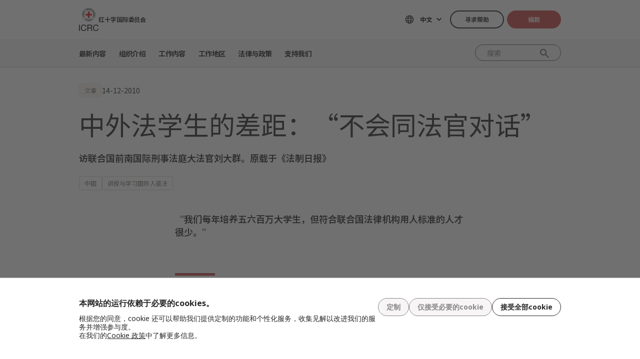

--- FILE ---
content_type: text/html; charset=UTF-8
request_url: https://www.icrc.org/zh/article/mootcourt-interview-2010-12-14
body_size: 13687
content:
<!DOCTYPE html>
<html lang="zh" dir="ltr" prefix="og: https://ogp.me/ns#">
<head>
    <link rel="preconnect" href="https://fonts.gstatic.com/">
  <link rel="preconnect" href="https://fonts.googleapis.com/">
    <link rel="apple-touch-icon" sizes="180x180" href="/themes/custom/icrc_theme/html/images/favicon/apple-icon-180x180.png">
  <link rel="apple-touch-icon" sizes="152x152" href="/themes/custom/icrc_theme/html/images/favicon/apple-icon-152x152.png">
  <link rel="apple-touch-icon" sizes="144x144" href="/themes/custom/icrc_theme/html/images/favicon/apple-icon-144x144.png">
  <link rel="apple-touch-icon" sizes="120x120" href="/themes/custom/icrc_theme/html/images/favicon/apple-icon-120x120.png">
  <link rel="apple-touch-icon" sizes="114x114" href="/themes/custom/icrc_theme/html/images/favicon/apple-icon-114x114.png">
  <link rel="apple-touch-icon" sizes="76x76" href="/themes/custom/icrc_theme/html/images/favicon/apple-icon-76x76.png">
  <link rel="apple-touch-icon" sizes="72x72" href="/themes/custom/icrc_theme/html/images/favicon/apple-icon-72x72.png">
  <link rel="apple-touch-icon" sizes="60x60" href="/themes/custom/icrc_theme/html/images/favicon/apple-icon-60x60.png">
  <link rel="apple-touch-icon" sizes="57x57" href="/themes/custom/icrc_theme/html/images/favicon/apple-icon-57x57.png">
  <link rel="icon" type="image/png" sizes="192x192"  href="/themes/custom/icrc_theme/html/images/favicon/android-icon-192x192.png">
  <link rel="icon" type="image/png" sizes="96x96" href="/themes/custom/icrc_theme/html/images/favicon/favicon-96x96.png">
  <link rel="icon" type="image/png" sizes="32x32" href="/themes/custom/icrc_theme/html/images/favicon/favicon-32x32.png">
  <link rel="icon" type="image/png" sizes="16x16" href="/themes/custom/icrc_theme/html/images/favicon/favicon-16x16.png">
  <link rel="icon" type="image/svg+xml" href="/themes/custom/icrc_theme/html/images/favicon/favicon.svg" >
  <link rel="shortcut icon" href="/themes/custom/icrc_theme/html/images/favicon/favicon.ico" >
  <link rel="manifest" type="application/manifest+json" href="/themes/custom/icrc_theme/html/images/favicon/site.webmanifest" >

  <meta charset="utf-8" />
<script src="https://web.cmp.usercentrics.eu/ui/loader.js" type="text/javascript" data-settings-id="idXnVCIXuWZXbG" id="usercentrics-cmp" async="async" data-language="zh"></script>
<link rel="canonical" href="https://www.icrc.org/zh/article/mootcourt-interview-2010-12-14" />
<meta property="og:site_name" content="红十字国际委员会" />
<meta property="og:url" content="https://www.icrc.org/zh/article/mootcourt-interview-2010-12-14" />
<meta property="og:title" content="中外法学生的差距：“不会同法官对话”" />
<meta property="og:updated_time" content="2024-07-18T04:17:03+02:00" />
<meta property="article:published_time" content="2024-05-20T09:31:43+02:00" />
<meta property="article:modified_time" content="2024-07-18T04:17:03+02:00" />
<meta name="twitter:card" content="summary_large_image" />
<meta name="twitter:title" content="中外法学生的差距：“不会同法官对话”" />
<meta name="Generator" content="Drupal 10 (https://www.drupal.org)" />
<meta name="MobileOptimized" content="width" />
<meta name="HandheldFriendly" content="true" />
<meta name="viewport" content="width=device-width, initial-scale=1" />
<link rel="preconnect" href="//web.cmp.usercentrics.eu/ui/loader.js" />
<link rel="preload" href="//web.cmp.usercentrics.eu/ui/loader.js" as="script" />
<script type="application/ld+json">{
    "@context": "https:\/\/schema.org",
    "@type": "Article",
    "name": "中外法学生的差距：“不会同法官对话”",
    "url": "https:\/\/www.icrc.org\/zh\/article\/mootcourt-interview-2010-12-14",
    "datePublished": "2010-12-14T11:58:31+01:00",
    "description": "“我们每年培养五六百万大学生，但符合联合国法律机构用人标准的人才很少。”\u0026nbsp;"
}</script>
<link rel="icon" href="/themes/custom/icrc_theme/favicon.ico" type="image/vnd.microsoft.icon" />
<link rel="alternate" hreflang="zh" href="https://www.icrc.org/zh/article/mootcourt-interview-2010-12-14" />
<link rel="alternate" type="application/rss+xml" title="普通RSS订阅" href="/zh/rss/general" />
<link rel="alternate" type="application/rss+xml" title="讲授与学习国际人道法 RSS订阅" href="/zh/rss/news/299" />
<link rel="alternate" type="application/rss+xml" title="新闻 | 红十字国际委员会" href="/zh/rss/news" />

  <title>中外法学生的差距：“不会同法官对话” | 红十字国际委员会</title>
  <link rel="stylesheet" media="all" href="/sites/default/files/css/css_20jfWApz7j3IfKnvvnYNoPWVTZ-7UbCSONVBBS0HYs4.css?delta=0&amp;language=zh&amp;theme=icrc_theme&amp;include=[base64]" />
<link rel="stylesheet" media="all" href="/sites/default/files/css/css_FzugKV3nivQAbTCh1IkqS4B3EzbN0lx84KWfuOFzBiQ.css?delta=1&amp;language=zh&amp;theme=icrc_theme&amp;include=[base64]" />
<link rel="stylesheet" media="print" href="/sites/default/files/css/css_aKjmO1lMDxocCr0OH-mUOhkfYCLXuATTD0rlN5QGC_w.css?delta=2&amp;language=zh&amp;theme=icrc_theme&amp;include=[base64]" />
<link rel="stylesheet" media="all" href="/sites/default/files/css/css_YweTz2HrVq85Xd3uerGs44sOo2xT9mfIQhg2xYR_ouE.css?delta=3&amp;language=zh&amp;theme=icrc_theme&amp;include=[base64]" />

  <script type="application/json" data-drupal-selector="drupal-settings-json">{"path":{"baseUrl":"\/","pathPrefix":"zh\/","currentPath":"node\/300279","currentPathIsAdmin":false,"isFront":false,"currentLanguage":"zh","themePath":"themes\/custom\/icrc_theme"},"pluralDelimiter":"\u0003","suppressDeprecationErrors":true,"gtag":{"tagId":"","consentMode":true,"otherIds":[],"events":[],"additionalConfigInfo":[]},"ajaxPageState":{"libraries":"[base64]","theme":"icrc_theme","theme_token":null},"ajaxTrustedUrl":{"form_action_p_pvdeGsVG5zNF_XLGPTvYSKCf43t8qZYSwcfZl2uzM":true,"\/zh\/ajax\/nl?ajax_form=1":true},"gtm":{"tagId":null,"settings":{"data_layer":"dataLayer","include_classes":false,"allowlist_classes":"","blocklist_classes":"","include_environment":false,"environment_id":"","environment_token":""},"tagIds":["GTM-FVTRGQ"],"hostnames":{"GTM-FVTRGQ":"www.googletagmanager.com"}},"azure_appinsights":{"instrumentationKey":"8728e773-f50a-4af1-a939-f48c288aa7f7"},"icrcMapbox":{"mapboxToken":"pk.eyJ1IjoiaWNyYyIsImEiOiJjbWU5bTY1Z3EwanhvMmpxdXlpMzYzMTFlIn0.Ufb8cM_rbfpkRL0-Izb3TA"},"ajax":{"edit-submit":{"callback":"::ajaxCallback","wrapper":"icrc-newsletter-footer-form","url":"\/zh\/ajax\/nl?ajax_form=1","disable-refocus":true,"event":"mousedown","keypress":true,"prevent":"click","httpMethod":"POST","dialogType":"ajax","submit":{"_triggering_element_name":"op","_triggering_element_value":"\u8ba2\u9605"}}},"chosen":{"selector":"select:visible:not(.no-chosen)","minimum_single":20,"minimum_multiple":20,"minimum_width":0,"use_relative_width":false,"options":{"disable_search":false,"disable_search_threshold":10,"allow_single_deselect":false,"search_contains":true,"placeholder_text_multiple":"Choose some options","placeholder_text_single":"Choose an option","no_results_text":"No results match","max_shown_results":100,"inherit_select_classes":true}},"hcaptcha":{"src":"https:\/\/hcaptcha.com\/1\/api.js?hl=zh\u0026render=explicit\u0026onload=drupalHcaptchaOnload"},"icrc_header":{"ls_urls":{"en":"\/en","fr":"\/fr","es":"\/es","pt":"\/pt","zh":"\/zh\/article\/mootcourt-interview-2010-12-14","ar":"\/ar","ru":"\/ru","de":"\/de"}},"user":{"uid":0,"permissionsHash":"d3a1cf1d9394e830210ebc8c0abedfd1733fa9a6127eba1146f737a5b4f369f2"}}</script>
<script src="/sites/default/files/js/js_o1JrWiXo5UMCuwZdYAbv43MtTAOuzAeptrclFwKVKA0.js?scope=header&amp;delta=0&amp;language=zh&amp;theme=icrc_theme&amp;include=[base64]"></script>
<script src="/modules/contrib/azure_appinsights/dist/js/azai.min.js?v=1.x"></script>
<script src="/modules/contrib/google_tag/js/gtag.js?t59139"></script>
<script src="/modules/contrib/google_tag/js/gtm.js?t59139"></script>

</head>
<body data-ga-slug="node-300279">
  <noscript><iframe src="https://www.googletagmanager.com/ns.html?id=GTM-FVTRGQ"
                  height="0" width="0" style="display:none;visibility:hidden"></iframe></noscript>

    <div class="dialog-off-canvas-main-canvas" data-off-canvas-main-canvas>
    <div class="wrapper">
  <a class="skipto" href="#mainContent">跳至主要内容</a>
  <header class="header header-responsive" id="block-icrc-theme-header">
  <div class="top-header">
    <div class="icrc-container">
      <div class="holder row">
        <div class="l-side col col-sm-4">
          <div class="logo">
                                    <a data-ga-slug="logo" href="/zh">
                                                                        <img src="/themes/custom/icrc_theme/html/images/logo/logo.svg" alt="主页">
              <span class="slogan">红十字国际委员会</span>
            
            </a>
                      </div>
        </div>
        <div class="r-side col">
          <div class="language-container desktop">
              <div class="language-select language-picker js-language-picker">
          <form action="" class="language-picker__form">
          <label for="language-picker-select">选择语言</label><select id="language-picker-select" name="language-picker-select" class="form-select"><option value="en"  lang="en">English</option><option value="fr"  lang="fr">Français</option><option value="es"  lang="es">Español</option><option value="pt"  lang="pt">Português</option><option value="zh" selected="selected"  lang="zh">中文</option><option value="ar"  lang="ar">العربية</option><option value="ru"  lang="ru">Русский</option><option value="de"  lang="de">Deutsch</option></select></form></div>
          </div>
          <div class="btn-container">
            <div class="btn-holder">
              <a href="/zh/find-help" class="btn btn-secondary-accent btn-sm">寻求帮助</a>
              <a href="/zh/donate" class="btn btn-error btn-sm donate-link">捐款</a>
            </div>
          </div>
          <div class="navbar-expand-lg nav-burger">
            <a class="btn-search navbar-toggler" href="/zh/resource-centre/result">
                            <span class="svg-icon">
                                <svg aria-hidden="true">
                                    <use xlink:href="/themes/custom/icrc_theme/html/svg/sprite.min.svg#icon-search"></use>
                                </svg>
                            </span>
            </a>
          </div>
          <nav class="navbar-expand-lg nav-burger" aria-label="主菜单">
            <button class="btn-menu navbar-toggler" type="button" data-bs-toggle="offcanvas" data-bs-target="#main-menu-drop" aria-controls="main-menu-drop">
                            <span class="svg-icon">
                                <svg aria-hidden="true">
                                    <use xlink:href="/themes/custom/icrc_theme/html/svg/sprite.min.svg#icon-burger_menu"></use>
                                </svg>
                            </span>
              菜单
            </button>
          </nav>
        </div>
      </div>
    </div>
  </div>
  <div class="nav-header offcanvas offcanvas-top" tabindex="-1" id="main-menu-drop">
    <div class="icrc-container">
      <div class="navbar navbar-expand-lg">
        <div class="main-nav-container">
          <div class="head">
            <div class="nav-burger">
              <button type="button" class="btn-close-menu navbar-toggler" data-bs-dismiss="offcanvas" aria-label="关闭">
                <span class="svg-icon">
                    <svg aria-hidden="true">
                        <use xlink:href="/themes/custom/icrc_theme/html/svg/sprite.min.svg#icon-close"></use>
                    </svg>
                </span>
                关闭
              </button>
            </div>
            <div class="close-main-menu">
              <a href="#">返回</a>
            </div>
            <div class="language-container mobile">
              <div class="language-select language-picker js-language-picker">
          <form action="" class="language-picker__form">
          <label for="language-picker-select">选择语言</label><select id="language-picker-select" name="language-picker-select" class="form-select"><option value="en"  lang="en">English</option><option value="fr"  lang="fr">Français</option><option value="es"  lang="es">Español</option><option value="pt"  lang="pt">Português</option><option value="zh" selected="selected"  lang="zh">中文</option><option value="ar"  lang="ar">العربية</option><option value="ru"  lang="ru">Русский</option><option value="de"  lang="de">Deutsch</option></select></form></div>
            </div>
          </div>
          <div class="offcanvas-body">
            <div class="main-nav-holder">
              <nav class="main-nav-frame" aria-label="主菜单">
                <ul class="main-nav">
  <li>
    <a href="/zh/news" data-ga-slug="happening-now" role="button" data-drupal-link-system-path="news">最新内容</a>
        <div class="main-menu">
      <div class="main-menu-container">
        <div class="left-col">
    <div class="text-box">
        <div class="title-mobile">最新内容</div>
        <h2 class="title-drop">
      了解最新动态
  </h2>
        <p class="text">
      时刻了解红十字国际委员会的近期新闻和当前活动。
  </p>
        <div class="btn-wrap btn-w-secondary-accent">
                        <a href="/zh/news">一线最新动态</a>
        </div>
    </div>
</div>
<div class="right-col">
                <h3 class="title-box">头条文章</h3>
        <ul class="items">
                  <li class="item">
            <div class="card-img">
                <div class="media">
                    
        <img loading="lazy" src="/sites/default/files/styles/mobile_img_rect_01/public/2025-09/President-Mirjana-Spoljaric-interview-CGTN-September-2025.png.webp?itok=gnHuQJLe" width="320" height="180" alt="President-Mirjana-Spoljaric-interview-CGTN-September-2025" title="President-Mirjana-Spoljaric-interview-CGTN-September-2025" />



  
                </div>
                <div class="title">
                    
      <a href="/zh/article/icrc-president-why-upholding-rules-war-matters-everywhere">红十字国际委员会主席：“为何维护战争规则对全世界都至关重要”</a>
  
                </div>
            </div>
        </li>
              <li class="item">
            <div class="card-img">
                <div class="media">
                    
        <img loading="lazy" src="/sites/default/files/styles/mobile_img_rect_01/public/2025-10/Website-banner--2-.png.webp?itok=jiMBq74W" width="320" height="180" alt="ICRC release operation " title="ICRC release operation" />



  
                </div>
                <div class="title">
                    
      <a href="/zh/news-release/israel-and-occupied-territories-icrc-facilitates-return-20-hostages-and-1809-detainees">以色列及被占领土：红十字国际委员会根据停火协议协助移交20名人质和1808*名被拘留者</a>
  
                </div>
            </div>
        </li>
              <li class="item">
            <div class="card-img">
                <div class="media">
                    
        <img loading="lazy" src="/sites/default/files/styles/mobile_img_rect_01/public/2025-03/20th%20campaign%20banner2%401.25x_0.png.webp?itok=6ies7hhC" width="320" height="180" alt="红十字国际委员会在华二十年" />



  
                </div>
                <div class="title">
                    
      <a href="/zh/article/icrc-in-china-20-years">红十字国际委员会在华二十年</a>
  
                </div>
            </div>
        </li>
              </ul>
</div>

        <a class="fake-link" href="#"></a>
      </div>
    </div>
      </li>
  <li>
    <a href="/zh/we-are-international-committee-red-cross-icrc" data-ga-slug="who-we-are" role="button" data-drupal-link-system-path="node/300017">组织介绍</a>
        <div class="main-menu">
      <div class="main-menu-container">
        <div class="left-col">
    <div class="text-box">
        <div class="title-mobile">组织介绍</div>
        <h2 class="title-drop">
      我们是红十字国际委员会
  </h2>
        <p class="text">
      中立、公正、独立。了解我们的价值观与使命。
  </p>
        <div class="btn-wrap btn-w-secondary-accent">
                        <a href="/zh/we-are-international-committee-red-cross-icrc">走近红十字国际委员会</a>
        </div>
    </div>
</div>
<div class="right-col">
            <ul class="items">
                    <li class="item">
            <div class="card-text">
                <div class="title">
                    
      <a href="/zh/about-international-committee-red-cross-icrc">关于我们 </a>
  
                </div>
                <div class="txt">
                    
      我们的深厚历史、职责与使命，以及基本原则是我们开展工作，保护并挽救生命的根基。
  
                </div>
            </div>
        </li>
                <li class="item">
            <div class="card-text">
                <div class="title">
                    
      <a href="/zh/how-we-are-run">运作模式</a>
  
                </div>
                <div class="txt">
                    
      我们的主席和领导、财务制度以及问责制确保了人道行动秉持正直底线。
  
                </div>
            </div>
        </li>
                <li class="item">
            <div class="card-text">
                <div class="title">
                    
      <a href="/zh/international-red-cross-and-red-crescent-movement">国际红十字与红新月运动 </a>
  
                </div>
                <div class="txt">
                    
      国际红十字与红新月运动是世界上最大的人道网络。
  
                </div>
            </div>
        </li>
                </ul>
</div>

        <a class="fake-link" href="#"></a>
      </div>
    </div>
      </li>
  <li>
    <a href="/zh/we-help-people-affected-armed-conflict" data-ga-slug="what-we-do" role="button" data-drupal-link-system-path="node/300046">工作内容</a>
        <div class="main-menu">
      <div class="main-menu-container">
        <div class="left-col">
    <div class="text-box">
        <div class="title-mobile">工作内容</div>
        <h2 class="title-drop">
      我们为保护受冲突影响民众而开展的工作
  </h2>
        <p class="text">
      红十字国际委员会迅速、高效地展开应对，帮助受武装冲突影响的民众。
  </p>
        <div class="btn-wrap btn-w-secondary-accent">
                        <a href="/zh/we-help-people-affected-armed-conflict">了解各项行动</a>
        </div>
    </div>
</div>
<div class="right-col">
                <h3 class="title-box">聚焦</h3>
        <ul class="items">
                  <li class="item">
            <div class="card-img">
                <div class="media">
                    
        <img loading="lazy" src="/sites/default/files/styles/mobile_img_rect_01/public/2024-01/_MG_8720.jpg.webp?itok=2AZ7XfdH" width="320" height="180" alt="ICRC working with the Myanmar Red Cross Society to support people displaced by violence in Pin Laung and Hsi Hseng, to provide emergency aid. Photographer: Thang Khan Sian Khai" title="ICRC working with the Myanmar Red Cross Society to support people displaced by violence" />



  
                </div>
                <div class="title">
                    
      <a href="/zh/what-we-do/protection">保护：维护冲突中民众的权利</a>
  
                </div>
            </div>
        </li>
              <li class="item">
            <div class="card-img">
                <div class="media">
                    
        <img loading="lazy" src="/sites/default/files/styles/mobile_img_rect_01/public/wysiwyg/Safaa/2-rfl-gaza.jpg.webp?itok=tj35iSaH" width="320" height="180" alt="" />



  
                </div>
                <div class="title">
                    
      <a href="/zh/what-we-do/reconnecting-families">重建家庭联系: 防止家庭离散、搜寻失踪人员并帮助亲人团聚</a>
  
                </div>
            </div>
        </li>
              <li class="item">
            <div class="card-img">
                <div class="media">
                    
        <img loading="lazy" src="/sites/default/files/styles/mobile_img_rect_01/public/topic/banner_list/detention_prisoners_icrc_action_0.jpg.webp?itok=djcQujHg" width="320" height="180" alt="" />



  
                </div>
                <div class="title">
                    
      <a href="/zh/what-we-do/helping-detainees">拘留：探视战俘和其他被剥夺自由者</a>
  
                </div>
            </div>
        </li>
              </ul>
</div>

        <a class="fake-link" href="#"></a>
      </div>
    </div>
      </li>
  <li>
    <a href="/zh/where-we-work" data-ga-slug="where-we-work" role="button" data-drupal-link-system-path="node/300218">工作地区</a>
        <div class="main-menu">
      <div class="main-menu-container">
        <div class="left-col">
    <div class="text-box">
        <div class="title-mobile">工作地区</div>
        <h2 class="title-drop">
      追寻我们的全球足迹
  </h2>
        <p class="text">
      我们在全球90多个国家设有办事机构，为受冲突影响的民众提供援助和保护。
  </p>
        <div class="btn-wrap btn-w-secondary-accent">
                        <a href="/zh/where-we-work">红十字国际委员会全球概况</a>
        </div>
    </div>
</div>
<div class="right-col">
                <h3 class="title-box">重要行动</h3>
        <ul class="items">
                                  <li class="item">
            <div class="card-link">
                <div class="title"><a href="/zh/where-we-work/afghanistan">阿富汗</a></div>
            </div>
        </li>
                                      <li class="item">
            <div class="card-link">
                <div class="title"><a href="/zh/where-we-work/democratic-republic-congo">刚果民主共和国</a></div>
            </div>
        </li>
                                      <li class="item">
            <div class="card-link">
                <div class="title"><a href="/zh/where-we-work/ethiopia">埃塞俄比亚</a></div>
            </div>
        </li>
                                      <li class="item">
            <div class="card-link">
                <div class="title"><a href="/zh/where-we-work/israel-and-occupied-territories">以色列及被占领土</a></div>
            </div>
        </li>
                                      <li class="item">
            <div class="card-link">
                <div class="title"><a href="/zh/where-we-work/myanmar">缅甸</a></div>
            </div>
        </li>
                                      <li class="item">
            <div class="card-link">
                <div class="title"><a href="/zh/where-we-work/sudan">苏丹</a></div>
            </div>
        </li>
                                      <li class="item">
            <div class="card-link">
                <div class="title"><a href="/zh/where-we-work/syria">叙利亚</a></div>
            </div>
        </li>
                                      <li class="item">
            <div class="card-link">
                <div class="title"><a href="/zh/where-we-work/ukraine">乌克兰</a></div>
            </div>
        </li>
                                      <li class="item">
            <div class="card-link">
                <div class="title"><a href="/zh/where-we-work/yemen">也门</a></div>
            </div>
        </li>
                      </ul>
</div>

        <a class="fake-link" href="#"></a>
      </div>
    </div>
      </li>
  <li>
    <a href="/zh/law-and-policy" data-ga-slug="law-policy" role="button" data-drupal-link-system-path="node/300062">法律与政策</a>
        <div class="main-menu">
      <div class="main-menu-container">
        <div class="left-col">
    <div class="text-box">
        <div class="title-mobile">法律与政策</div>
        <h2 class="title-drop">
      法律与政策
  </h2>
        <p class="text">
      深入探究红十字国际委员会在发展和推广国际人道法与政策方面的作用。
  </p>
        <div class="btn-wrap btn-w-secondary-accent">
                        <a href="/zh/law-and-policy">了解更多</a>
        </div>
    </div>
</div>
<div class="right-col">
            <ul class="items">
                    <li class="item">
            <div class="card-text">
                <div class="title">
                    
      <a href="/zh/geneva-conventions-and-law">日内瓦四公约与法律</a>
  
                </div>
                <div class="txt">
                    
      即使战争也有规则。日内瓦四公约是国际人道法的核心。
  
                </div>
            </div>
        </li>
                <li class="item">
            <div class="card-text">
                <div class="title">
                    
      <a href="/zh/topics-and-debates">议题、讨论与裁军</a>
  
                </div>
                <div class="txt">
                    
      武器与裁军、受保护人员以及国际人道法面临的其他当代挑战。
  
                </div>
            </div>
        </li>
                <li class="item">
            <div class="card-text">
                <div class="title">
                    
      <a href="/zh/advisory-service-international-review-and-other-resources">咨询服务处、《红十字国际评论》和其他资源 </a>
  
                </div>
                <div class="txt">
                    
      我们支持国际人道法原则的教学和实施工作。 
  
                </div>
            </div>
        </li>
                </ul>
</div>

        <a class="fake-link" href="#"></a>
      </div>
    </div>
      </li>
  <li>
    <a href="/zh/partner-us" data-ga-slug="support-us" role="button" data-drupal-link-system-path="node/300193">支持我们</a>
        <div class="main-menu">
      <div class="main-menu-container">
        <div class="support-content">
    <div class="support-top">
        <div class="title-mobile">支持我们</div>
        <div class="items">
            <div class="item">
                <div class="text-box">
                    <h2 class="title-drop">
      与我们建立伙伴关系
  </h2>
                    <p class="text">
      我们诚挚邀请各组织、机构和慈善家与我们携手，助力我们履行使命，减轻受武装冲突影响民众的苦难。
  </p>
                    <div class="btn-wrap btn-w-secondary-accent">
                                            <a href="/zh/partner-us">如何与我们建立伙伴关系</a>
                    </div>
                </div>
            </div>
            <div class="item">
                <div class="text-box">
                    <h2 class="title-drop">
      如何为我们提供支持
  </h2>
                    <p class="text">
      了解您作为个人如何支持我们的人道工作，帮助因武装冲突而饱受苦难的民众。
  </p>
                    <div class="btn-wrap btn-w-secondary-accent">
                        
      <a href="/zh/how-you-can-support-us">如何提供帮助</a>
  
                    </div>
                </div>
            </div>
        </div>
    </div>
    <div class="support-bottom">
                        <ul class="items">
                      <li class="item">
                <div class="card-support">
                    <div class="media with-gradient">
                        
        <img loading="lazy" src="/sites/default/files/styles/mobile_img_rect_01/public/country/banner_list/ukraine_russia_conflict_two_years_icrc_1.jpg.webp?itok=lcQ0qnBT" width="320" height="180" alt="" />



  
                    </div>
                    <div class="text">
                        <div class="title">
                            
      <a href="/zh/donate/ukraine">乌克兰：危机在持续</a>
  
                        </div>
                    </div>
                </div>
            </li>
                      <li class="item">
                <div class="card-support">
                    <div class="media with-gradient">
                        
        <img loading="lazy" src="/sites/default/files/styles/mobile_img_rect_01/public/donation_form/image/violence_october_israel_gaza_0_6.jpg.webp?itok=ZXAgVDAk" width="320" height="180" alt="" />



  
                    </div>
                    <div class="text">
                        <div class="title">
                            
      <a href="/zh/donate/israelgaza-chi">紧急：立即帮助以色列和加沙！</a>
  
                        </div>
                    </div>
                </div>
            </li>
                      <li class="item">
                <div class="card-support">
                    <div class="media with-gradient">
                        
        <img loading="lazy" src="/sites/default/files/styles/mobile_img_rect_01/public/donation_form/tahnk_you_image/icrc_yemen_aasgg_thankyou_1.jpg.webp?itok=9U2NtTI7" width="320" height="180" alt="" />



  
                    </div>
                    <div class="text">
                        <div class="title">
                            
      <a href="/zh/donate/yemen-crisis-appeal">也门危机资金呼吁</a>
  
                        </div>
                    </div>
                </div>
            </li>
                  </ul>
    </div>
</div>

        <a class="fake-link" href="#"></a>
      </div>
    </div>
      </li>
</ul>

              </nav>
            </div>
            <div class="secondary-nav-holder">
                <ul class="direct-access-menu secondary-nav">
  <li>
    <a href="/zh/find-help" data-drupal-link-system-path="node/300219">寻求帮助</a>
  </li>
  <li>
    <a href="/zh/donate" title="Donate" data-drupal-link-system-path="node/16881">捐款</a>
  </li>
  <li>
    <a href="/zh/event" data-drupal-link-system-path="event">活动</a>
  </li>
  <li>
    <a href="/zh/contact" data-drupal-link-system-path="node/300224">联系我们</a>
  </li>
  <li>
    <a href="https://icrc.integrityplatform.org/">举报工作人员的不当行为</a>
  </li>
  <li>
    <a href="/zh/join-icrc-and-help-protect-lives-and-dignity" data-drupal-link-system-path="node/300213">加入我们</a>
  </li>
  <li>
    <a href="/zh/frequently-asked-questions" data-drupal-link-system-path="node/300215">常见问题</a>
  </li>
</ul>

                            <div class="btn-wrap btn-w-secondary-accent">
                <a href="/zh/icrc-websites">红十字国际委员会其他平台</a>
              </div>
                          </div>
          </div>
        </div>
      </div>
      <div class="header-search-container">
        <div class="header-search">
          <form role="search" method="get" action="/zh/resource-centre/result">
            <input class="form-control" name="t" type="search" placeholder="搜索" aria-label="搜索">
            <button class="btn-search" type="submit">搜索</button>
          </form>
        </div>
      </div>
    </div>
  </div>
  <div class="btn-outside-holder">
    <div class="icrc-container">
      <div class="btn-container-outside"></div>
    </div>
  </div>
  <div class="header-top-search-holder">
    <div class="icrc-container">
      <div class="header-top-search-container"></div>
    </div>
  </div>
</header>


  <div id="block-icrc-theme-tabs">
  
    
      
  </div>
<div data-drupal-messages-fallback class="hidden"></div>


  
  <main tabindex="-1" id="mainContent">
    <div class="article main">
        <div class="layout layout--onecol">
    <div  class="layout__region layout__region--content">
            <div class="article-head">
  <div class="icrc-container">
    <div class="head-info">
      <div class="tags-bar">
                          <div class="tag-component">
            文章
          </div>
                                  <div class="date">
      <time datetime="2010-12-14T11:58:31+01:00">14-12-2010</time>

  </div>
              </div>
                </div>
    <div class="title">
      <h1>中外法学生的差距：“不会同法官对话”</h1>
    </div>
              <div class="description">
        ――访联合国前南国际刑事法庭大法官刘大群。原载于《法制日报》
      </div>
                    <div class="tags-list">
      <ul>
        <li><span class="tag-component"><a href="/zh/where-we-work/china" hreflang="zh">中国</a></span></li>
        <li><span class="tag-component"><a href="/zh/what-we-do/learning-and-teaching-ihl" hreflang="zh">讲授与学习国际人道法</a></span></li>
      </ul>
    </div>
              </div>
            <div class="description intro">
      <div class="icrc-container">
        <div class="ck-text"><p>“我们每年培养五六百万大学生，但符合联合国法律机构用人标准的人才很少。”</p>
<p>&nbsp;</p>
</div>
      </div>
    </div>
  </div>
<aside class="share-widget" aria-labelledby="分享">
    <div class="icrc-container">
        <div class="frame">
            <h3 id="分享" class="label">分享</h3>
            <ul class="share-list"><li><a href="https://service.weibo.com/share/share.php?url=https%3A//www.icrc.org/zh/article/mootcourt-interview-2010-12-14&amp;title=%E4%B8%AD%E5%A4%96%E6%B3%95%E5%AD%A6%E7%94%9F%E7%9A%84%E5%B7%AE%E8%B7%9D%EF%BC%9A%E2%80%9C%E4%B8%8D%E4%BC%9A%E5%90%8C%E6%B3%95%E5%AE%98%E5%AF%B9%E8%AF%9D%E2%80%9D" title="Share on Weibo" target="_blank" class="icon-weibo">Share on Weibo</a></li></ul>
        </div>
    </div>
</aside>


  
      <div id="text1225701" class="text-module no-title">
    <div class="icrc-container">
        <div class="text">
                          
      <div class="ck-text"><h2><strong>记者：作为一位国际刑事法庭大法官，对于这项在中国高校法学院间已连续举办4届的赛事，您如何评价？在您看来，它的举办对于我们的教学又有哪些现实意义？</strong></h2>
<p>刘大群：首先，我觉得这是一次成功的模拟法庭竞赛。我也参加过去年的模拟法庭竞赛，通过连续两年的比较，我认为这次参赛的学校明显增多，去年还只有十几个，而今年已经增加到了22个，尤其是还吸引了一些边远地区的学校。其次，是参赛者的水平和质量也有了进一步的提升，无论是他们的英文水平，还是法律专业功底，都比过去有所加强。</p>
<div class="align-center">
  
  
  <div>
    <div class="visually-hidden">Image</div>
              <div>  <img loading="lazy" src="/sites/default/files/styles/large/public/2024-07/5588355427738759473.jpg?itok=erVZA2SV" width="330" height="247" alt="模拟法庭上的刘大群（中）。">


</div>
          </div>

</div>
<p>模拟法庭上的刘大群（中）。<br><span class="grey">© Legal Daily / 余瀛波</span></p>
<p>至于它的意义，我认为通过举办这次模拟法庭，进一步传播了国际人道法的宗旨和原则，同时也为我们的大专院校的学生提供了一次非常好的机会，提供了法庭上的实战经验。另外，也对我们的教育制度提出了一定挑战。从目前来看，我们的教育制度还应当有所改进，特别是法学教育，以往过分偏重于法条法规等条条框框，而现实中暴露出来的问题是应该让学生学会如何灵活运用这些法律条文，在课堂上就应当教授给学生怎样辩论，如何写作法律文件，怎么能够具备在法庭上说服法官的能力。</p>
<h2><strong>记者：作为一名资深法官，对于此次参赛的选手，您对他们在法庭上的总体表现如何评价？</strong>&nbsp;</h2>
<p>刘大群：我前面已经提到，对于我们中国的学生来说，要想在法庭实战中能有所表现尤其困难。这是因为，我们的刑事诉讼法和国际上的刑事诉讼法不太一样，大家还不太习惯于国际刑事法庭上辩论的这种方式。我们的同学尽管同以往相比，已经有了很大进步，但同时也还是暴露出诸多问题，比如说大多数人在法庭上还比较拘谨，表现得不够灵活，不知道在法庭上该如何表现。</p>
<p>其实，到法 庭上来的主要任务就是说服法官来采纳他们的意见，而不是重复他们的观点，那些观点在书面上早就已经阐述过了。说白了，你在法庭上的任务就是同法官对话。当然了，这跟国际刑事司法机构的诉讼程序是有关系的。这样来看，我们的高校尽管每年能够培养出五六百万的大学生，但是真正能够在国际机构，特别是联合国的法律机构中工作的人才，到目前还是不多，其根本原因就是我们还达不到联合国及其他国际机构培养人才的标准，这是我们亟待改进的地方。</p>
<p class="quoteleft blockquote">“现在的材料丰富了，但学生主动想象和思考的空间却被压缩殆尽。”</p>
<h2><strong>记者：作为中国在国际舞台上的一位资深法律人，凌岩教授曾评价您说，您是“新中国成立以后，我们培养的法学人才”。对比今天法律院校的学子，您认为二者的成长环境有哪些不同？</strong>&nbsp; &nbsp;</h2>
<p>刘大群：我们当初面临的挑战和现在是完全不一样的。当初我们在接受法学教育的时候，新中国刚刚走出文化大革命，法学院刚刚恢复，而且那时没有因特网，要找一个材料是非常困难的，有好多教学案例都是三四十年前判的案子，所以我们当时最大的困难就是缺乏资料。</p>
<p>现在的学生跟我们那时比已经有了很大不同，他们的材料是太丰富了，从网上一搜，我们昨天作出的判决，今天就能看到，就可以学习讨论，这已经是国外非常普遍的教学方法。但是，他们现在遇到的最大困难是什么呢？是我们的教育方法出现了问题。我们那时是因为没有教育方法，可以随便看，这样就强迫你得动脑子，你得去想，所以锻炼脑子的机会就比较多。而现在的情况是，一方面是因为学生的压力太大，另一方面课堂教学往往比较教条，这就造成学生们只会背条文、记公约，自己主动的想象和思考几乎没有。</p>
<p>法律在很大程度上是一个哲学范畴的东西，所以说，做一个好的法学家就必定是一个哲学家，但反过来说，一个好的哲学家，却未必能成为一名优秀的法学家。必须得有这种辩证的思维，这种批判性的思维，甚至是逆向思维，才能把一个问题搞清楚。那时候由于材料的缺少，从另一个方面也给我们创造了更大的思考空间，现在虽然材料比较多比较爆炸了，但是由于你死记硬背的东西过多，反而使大家的脑袋都有点僵硬了。这是法学教育的差别。</p>
<p class="quoteleft blockquote">“国外学生对条条框框掌握的，不多但知道如何迅速拿出一篇像样的东西来。”</p>
<h2><strong>记者：那么，您认为中国目前的法学教育在国际上大体处于一种什么样的水平呢？</strong>&nbsp; &nbsp;</h2>
<p>刘大群：这种比较不太好量化。但我认为，至少是三四十年的差距，而且很难在短期内赶上和超过世界的先进水平。我们可能有一两个特别出色的人才，但是从整体上看，这种差距还是非常巨大的。而这种差距，归根结底，是由我们的教育方法造成的。</p>
<p>比如美国的JD教育，它不是教你法律规定了什么，这些内容你完全可以自己从书本上去了解，它教你的是动手能力，你怎么去做一个legal research（法律研究报告），怎么写一份legal memo（法律备忘录），这就是美国的法律写作课，法律思考课，人家的课堂上就是教这些，也就是培养学生的逻辑思维能力。而我们国内的教学课堂上，教的更多的是这个原则那个条例。这种教学方法教出的法学院学生，就是毕业之后写也不能写，说也不能说，尽管你知道很多。而国外的情况是，学生对这些死记硬背的条条框框知道的不多，但是他们知道可以从什么地方找到相关材料，能够使他们迅速地拿出一篇像样的东西来。</p>
<p>比如说在我们那里(联合国前南国际刑事法庭)实习的学生，有中国人、美国人、法国人、德国人，哪个国家的都有，有的国家的学生就有这种本事，一夜之间给你写出一份memo，40多页，有理有据，一步一步，清清楚楚。但是也有些国家的学生，需要一个星期的时间才能写出一份东西来，而且逻辑混乱，还有的一些中国的学生，根本不知道到哪里去找这些材料。所以这种差距不是一般的差距。</p>
<p class="quoteleft blockquote">“每个人都要结婚、养家、住房子，所以你不能责备我们的学生不够好。”</p>
<h2><strong>记者：对于今天的学生，除了一些现实当中的实战方法和技巧，您有何建议？</strong>&nbsp; &nbsp;</h2>
<p>刘大群：要真正学好法律，就要思想自由、人格独立，要摆脱考试、就业这些方面的束缚，不能被这些外部因素牵扯太多的精力。我的建议是：第一，我们的教育方法、教育制度要全面改革；第二，现在这种社会现状，也不能完全怪学生，每个人都要吃饭、结婚、养家、住房子，这就是中国人面临的生存现状，所以你不能责备我们的学生不够好。这些外界因素把人压得太厉害了，所以他们更要抓紧时间、抓紧机会，克服各种外界干扰，把心思和精力投入到学业中去。</p>
<h2><strong>记者：就您个人来说，在未来的时间内，您希望在哪些方面用您的学识和经验帮助中国的法学教育发展？</strong>&nbsp;</h2>
<p>刘大群：我目前在国际刑庭的工作还有三四年就要结束了，那里的工作非常忙，要审案子的话，每天早上9点到晚上5点都要坐在法庭里辩论，一个星期5天都是如此，所以大部分时间都要在那里。但是只要我有时间，我就会回来，要到各所大学去讲课，把国外的先进经验告诉他们，同时还参加各种各样的活动，比如说这次模拟法庭竞赛，比如说过几天圣诞节期间国际刑庭休息，我还将前往西南政法大学、广州中山大学、浙江工商大学去讲课，有时候还会写一些文章。尽管中国法学教育的发展任重而道远，但是前进的每一步都需要我们踏踏实实地去做一些实际工作。</p>
</div>
  
          
                        </div>
    </div>
    
</div>
  
<div class="views-element-container">
  
    
      <div><div class="js-view-dom-id-de4bfb83f820009fda221718fa66549cf17d5c5f290680ad1ae1d6422cbfe522">
  
  
  

  
  
  

  <div class="related-articles">
  <div class="icrc-container">
    <div class="title-module no-square">
      <h2>Related</h2>
    </div>
    <div class="simple-slider-holder">
        <div class="row js-simple-slider">
                    <div class="col">
            <div class="frame"><article>
  <div>
    <div class="media">
    
      
          <picture>
                  <source srcset="/sites/default/files/styles/desktop_rect_1/public/2025-03/20th%20campaign%20banner2%401.25x_0.png.webp?itok=WFDkK4xq 1x" media="all and (min-width: 992px)" type="image/webp" width="636" height="365"/>
              <source srcset="/sites/default/files/styles/tablet_rect_1/public/2025-03/20th%20campaign%20banner2%401.25x_0.png.webp?itok=hBFctnSo 1x" media="all and (min-width: 576px)" type="image/webp" width="480" height="300"/>
              <source srcset="/sites/default/files/styles/mobile_square_1/public/2025-03/20th%20campaign%20banner2%401.25x_0.png.webp?itok=FSsocuAC 1x" media="all and (max-width: 576px)" type="image/webp" width="320" height="320"/>
                  <img loading="lazy" width="636" height="365" src="/sites/default/files/styles/desktop_rect_1/public/2025-03/20th%20campaign%20banner2%401.25x_0.png.webp?itok=WFDkK4xq" alt="红十字国际委员会在华二十年" />

  </picture>


  
  
    </div>
    <div class="tags-bar">
      <div class="tag-component">文章</div>
      <div class="date">
      <time datetime="2025-10-18T12:22:02+02:00" title="Saturday, October 18, 2025 - 12:22">18-10-2025</time>

  </div>
    </div>
    
        <div class="title">
      <h3>
        <a href="/zh/article/icrc-in-china-20-years" rel="bookmark">红十字国际委员会在华二十年</a>
      </h3>
    </div>
        
  </div>
</article>
</div>
          </div>
                    <div class="col">
            <div class="frame"><article>
  <div>
    <div class="media">
    
      
          <picture>
                  <source srcset="/sites/default/files/styles/desktop_rect_1/public/2025-10/china-global-leaders-meeting-on-women-group-photo.jpeg.webp?itok=0BRWj8sZ 1x" media="all and (min-width: 992px)" type="image/webp" width="636" height="365"/>
              <source srcset="/sites/default/files/styles/tablet_rect_1/public/2025-10/china-global-leaders-meeting-on-women-group-photo.jpeg.webp?itok=mtQO4h88 1x" media="all and (min-width: 576px)" type="image/webp" width="480" height="300"/>
              <source srcset="/sites/default/files/styles/mobile_square_1/public/2025-10/china-global-leaders-meeting-on-women-group-photo.jpeg.webp?itok=N8cQUoGK 1x" media="all and (max-width: 576px)" type="image/webp" width="320" height="320"/>
                  <img loading="lazy" width="636" height="365" src="/sites/default/files/styles/desktop_rect_1/public/2025-10/china-global-leaders-meeting-on-women-group-photo.jpeg.webp?itok=0BRWj8sZ" alt="Group photo of distinguished guests attending the Global Leaders&#039; Meeting on Women held in Beijing, China" />

  </picture>


  
  
    </div>
    <div class="tags-bar">
      <div class="tag-component">发言</div>
      <div class="date">
      <time datetime="2025-10-13T08:08:09+02:00">13-10-2025</time>

  </div>
    </div>
    
        <div class="title">
      <h3>
        <a href="/zh/statement/icrc-calls-advancing-protection-and-empowerment-women-conflict" rel="bookmark">红十字国际委员会呼吁促进冲突局势下的妇女权益保障与能力建设</a>
      </h3>
    </div>
        
  </div>
</article>
</div>
          </div>
                    <div class="col">
            <div class="frame"><article>
  <div>
    <div class="media">
    
      
          <picture>
                  <source srcset="/sites/default/files/styles/desktop_rect_1/public/2025-10/4887_006_cover.jpg.webp?itok=DcpjV5Is 1x" media="all and (min-width: 992px)" type="image/webp" width="636" height="365"/>
              <source srcset="/sites/default/files/styles/tablet_rect_1/public/2025-10/4887_006_cover.jpg.webp?itok=8sjP2UMR 1x" media="all and (min-width: 576px)" type="image/webp" width="480" height="300"/>
              <source srcset="/sites/default/files/styles/mobile_square_1/public/2025-10/4887_006_cover.jpg.webp?itok=6TuPxTWh 1x" media="all and (max-width: 576px)" type="image/webp" width="320" height="320"/>
                  <img loading="lazy" width="636" height="365" src="/sites/default/files/styles/desktop_rect_1/public/2025-10/4887_006_cover.jpg.webp?itok=DcpjV5Is" alt="国际人道法全球倡议进展报告" />

  </picture>


  
  
    </div>
    <div class="tags-bar">
      <div class="tag-component">出版物</div>
      <div class="date">
      <time datetime="2025-10-10T12:27:22+02:00">10-10-2025</time>

  </div>
    </div>
    
        <div class="title">
      <h3>
        <a href="/zh/publication/global-initiative-galvanize-political-commitment-international-humanitarian-law" rel="bookmark">国际人道法全球倡议：进展报告</a>
      </h3>
    </div>
        
  </div>
</article>
</div>
          </div>
                  </div>
      <div class="items-bar">
        <div class="nav-slider">
          <span class="counter" role="status" aria-live="polite" aria-atomic="true">
              <span class="visually-hidden"></span>
              <span class="visually-visible" aria-hidden="true"></span>
          </span>
        </div>
                  <div class="btn-wrap btn-w-secondary-accent">
            <a href="/zh/resource-centre/result?f%5B0%5D=country%3A113&amp;sorting=rel_DESC" rel="nofollow">更多动态</a>
          </div>
              </div>
    </div>
  </div>
</div>

    

  
  

  
  
</div>
</div>

  </div>

    </div>
  </div>




    </div>
  </main>
  <footer class="footer" id="block-icrc-theme-footer">
  <div class="icrc-container">
    <div class="footer-top">
                  <div class="icrc-info-box">
        <p class="title">红十字国际委员会专题网站</p>
        <p>探索我们有关人道影响、洞见、法律与政策的博客、应用、评论和其他资源。</p>
        <a href="/zh/icrc-websites" class="btn btn-secondary-light">红十字国际委员会其他平台</a>
      </div>
            <nav class="direct-access-box" aria-labelledby="directAccessMenuTitle">
        <p class="title" id="directAccessMenuTitle">快速链接</p>
        <div class="footer-list">
            <ul class="direct-access-menu secondary-nav">
  <li>
    <a href="/zh/find-help" data-drupal-link-system-path="node/300219">寻求帮助</a>
  </li>
  <li>
    <a href="/zh/donate" title="Donate" data-drupal-link-system-path="node/16881">捐款</a>
  </li>
  <li>
    <a href="/zh/event" data-drupal-link-system-path="event">活动</a>
  </li>
  <li>
    <a href="/zh/contact" data-drupal-link-system-path="node/300224">联系我们</a>
  </li>
  <li>
    <a href="https://icrc.integrityplatform.org/">举报工作人员的不当行为</a>
  </li>
  <li>
    <a href="/zh/join-icrc-and-help-protect-lives-and-dignity" data-drupal-link-system-path="node/300213">加入我们</a>
  </li>
  <li>
    <a href="/zh/frequently-asked-questions" data-drupal-link-system-path="node/300215">常见问题</a>
  </li>
</ul>

        </div>
      </nav>
                  <div class="newsletter-box">
        <p class="title">简报</p>
        <div class="form-newsletter">
          <form class="icrc-newsletter-footer-form" data-drupal-selector="icrc-newsletter-footer-form" action="/zh/article/mootcourt-interview-2010-12-14" method="post" id="icrc-newsletter-footer-form" accept-charset="UTF-8">
  <div class="description note-required">标有*的为必填项</div>
<div class="captcha_wrapper" tabindex="-1">
    

             <div  data-drupal-selector="edit-captcha" class="captcha captcha-type-challenge--hcaptcha">
          <div class="captcha__element">
            <input data-drupal-selector="edit-captcha-sid" type="hidden" name="captcha_sid" value="132534047" />
<input data-drupal-selector="edit-captcha-token" type="hidden" name="captcha_token" value="VIpmDxccfyZ58gRTdSvf65hQRYEWGQtWbBbn2Lf0b-I" />
<input data-drupal-selector="edit-captcha-response" type="hidden" name="captcha_response" value="hCaptcha no captcha" />
<div class="h-captcha" data-sitekey="b45ca7dd-de5b-4e1f-8d1f-02074c5dfeff" data-size="invisible"></div><input data-drupal-selector="edit-captcha-cacheable" type="hidden" name="captcha_cacheable" value="1" />

          </div>
                 </div>
      
    <div id="edit-error-placeholder" class="js-form-item form-item form-type-item js-form-type-item form-item-error-placeholder js-form-item-error-placeholder form-no-label">
        
        </div>

</div>
<div class="newsletter-item">
    <div class="js-form-item form-item form-type-select js-form-type-select form-item-topic js-form-item-topic">
      <label for="edit-topic" class="js-form-required">选择类型 <span class="required">*</span></label>
        <select data-drupal-selector="edit-topic" id="edit-topic" name="topic" class="form-select required" required="required" aria-required="true"><option value="GLOBAL-NEWSLETTER" selected="selected">新闻与动态</option><option value="LP-NEWSLETTER">法律与政策简报</option><option value="HR-NEWSLETTER">职业简报</option></select>
        </div>

</div>
<div class="address-item">
    <label for="edit-email">电子邮件 <span class="required">*</span></label>
    <div class="wrap-input">
        <div class="js-form-item form-item form-type-email js-form-type-email form-item-email js-form-item-email form-no-label">
        <input class="form-control form-email required" placeholder="您的电子邮件" autocomplete="email" data-drupal-selector="edit-email" type="email" id="edit-email" name="email" value="" size="60" maxlength="254" required="required" aria-required="true" />

        </div>

        <button class="btn-submit button js-form-submit form-submit" aria-label="订阅" data-drupal-selector="edit-submit" data-disable-refocus="true" type="submit" id="edit-submit" name="op" value="订阅">
    <span class="svg-icon">
      <svg aria-hidden="true">
          <use xlink:href="/themes/custom/icrc_theme/html/svg/sprite.min.svg#icon-arrow_forward"></use>
      </svg>
    </span>
</button>

    </div>
        <div class="description">
        如欲了解我们如何处理您的个人数据，请查阅我们的<a href="/zh/privacy-policy" target="_blank">隐私声明</a>。
    </div>
    </div>
<input autocomplete="off" data-drupal-selector="form-c1-u-yoj3vyotf76zpx5-eox6ej2l5torgybuks1tno" type="hidden" name="form_build_id" value="form-c1-U-yOJ3vYoTF76zpx5-EOX6ej2L5tORGybUks1TNo" />


<input data-drupal-selector="edit-icrc-newsletter-footer-form" type="hidden" name="form_id" value="icrc_newsletter_footer_form" />

</form>

        </div>
      </div>
                  <div class="social-box">
        <ul class="social_zh-menu social-list">
          <li>
            <a href="https://www.icrc.org/zh/document/china-wechat-qr-code" data-ga-slug="wechat" target="_blank" title="wechat">
        <span class="svg-icon">
          <svg aria-hidden="true">
              <use xlink:href="/themes/custom/icrc_theme/html/svg/sprite.min.svg#icon-wechat"></use>
          </svg>
      </span>
      </a>
    </li>
              <li>
            <a href="https://weibo.com/icrc" data-ga-slug="weibo" target="_blank" title="weibo">
        <span class="svg-icon">
          <svg aria-hidden="true">
              <use xlink:href="/themes/custom/icrc_theme/html/svg/sprite.min.svg#icon-weibo"></use>
          </svg>
      </span>
      </a>
    </li>
              <li>
            <a href="https://i.youku.com/u/UNzY1MzQ2NDg=" data-ga-slug="youku" target="_blank" title="Youku">
        <span class="svg-icon">
          <svg aria-hidden="true">
              <use xlink:href="/themes/custom/icrc_theme/html/svg/sprite.min.svg#icon-youku"></use>
          </svg>
      </span>
      </a>
    </li>
      </ul>

      </div>
          </div>
    <div class="footer-bottom">
        <ul class="footer-menu footer-secondary-nav">
  <li>
    <a href="/zh/accessibility" data-drupal-link-system-path="node/300205">无障碍访问</a>
  </li>
  <li>
    <a href="/zh/copyright-and-terms-use" data-drupal-link-system-path="node/300206">版权声明</a>
  </li>
  <li>
    <a href="/zh/privacy-policy-0" data-drupal-link-system-path="node/300207">隐私政策</a>
  </li>
  <li>
    <a href="/zh/about-donations-and-tax-deduction" data-drupal-link-system-path="node/300220">减税政策</a>
  </li>
  <li>
    <a href="#privacy-settings" id="privacy-settings" title="隐私设置">隐私设置</a>
  </li>
  <li>
    <a href="/zh/community-guidelines" title="在线社区指南" data-drupal-link-system-path="node/301479">红十字国际委员会在线社区指南</a>
  </li>
</ul>

                  <p class="copy"><a href="/zh/copyright-and-terms-use">条款和条件</a> - 红十字国际委员会&#169;2025 - All right reserved</p>
    </div>
  </div>
</footer>


  
</div>

  </div>

  
  <script src="/sites/default/files/js/js_cS2vKzorQ8mPS3sCKOGHQmOvb8GAx7ZNrQQkoYJe3IQ.js?scope=footer&amp;delta=0&amp;language=zh&amp;theme=icrc_theme&amp;include=[base64]"></script>
<script src="/themes/custom/icrc_theme/html/js/dj.js?t59139" defer></script>
<script src="/themes/custom/icrc_theme/html/js/init.js?t59139" defer></script>
<script src="/themes/custom/icrc_theme/html/js/svgxuse.js?t59139" defer></script>
<script src="/themes/custom/icrc_theme/html/js/main-bundle.js?t59139" defer></script>
<script src="/sites/default/files/js/js_NjuBmzLjZ9J4m-a-X8WT3O1GQ93GE8x_T--F69cQO_c.js?scope=footer&amp;delta=5&amp;language=zh&amp;theme=icrc_theme&amp;include=[base64]"></script>
<script src="/modules/custom/icrc_gtm/js/gtm-newsletter.js?t59139" defer></script>
<script src="/sites/default/files/js/js_iHnAzSDLL4hUJ4GXJIpWiJSkgHnkaPdEYcbw_WyiqaM.js?scope=footer&amp;delta=7&amp;language=zh&amp;theme=icrc_theme&amp;include=[base64]"></script>

</body>
</html>


--- FILE ---
content_type: application/javascript
request_url: https://www.icrc.org/sites/default/files/js/js_iHnAzSDLL4hUJ4GXJIpWiJSkgHnkaPdEYcbw_WyiqaM.js?scope=footer&delta=7&language=zh&theme=icrc_theme&include=eJxdjlsSgjAMRTdU6JKYEEJbKE1Ng4qrN8KP-pOZe05e8NqFBqg1lZZC1ObhnziM3Kj4SfYKub-SQxbyqShJMbjcdpKjn1k2F5hDpkEh-GDlP_ewwPMXbi4iVMUItvGeWhpNzWTAJRQcxsy4Nh8JJpIL2ZAv9GiZ1F4YzsOn0EgbeeSigNp9eKcCuKYSvhtC5hFy1_TIZt7GlGZG
body_size: 747
content:
/* @license GPL-2.0-or-later https://www.drupal.org/licensing/faq */
(function($,Drupal){const gaEvent={event:'contactFormTracking',contactSubject:'',contactCountry:'',userLanguage:document.documentElement.lang||navigator.language||navigator.userLanguage};Drupal.behaviors.contactFormTracking={attach:(context,settings)=>{const isFindHelpPage=$('.help-page.main').length>0;const isWhereWeWorkPage=$('.country.main').length>0;const isContactPage=$('.contact-page.main').length>0;const shouldTrackContactForm=isFindHelpPage||isWhereWeWorkPage||isContactPage;if(!shouldTrackContactForm)return;let isModalVisible=false;if(!isContactPage)gaEvent.contactCountry=isFindHelpPage?$('#edit-country option:selected').val():$('.country-info .title').text().trim();once('contactSource','.contact-page.main .button.icrc-fb',context).forEach((el)=>{$(el).on('click.contactSource',()=>{const isNearestOfficeSource=$(el).closest('#nearest-contact-wrapper').length>0;const isSearchSource=$(el).closest('#ajax-search-contact-wrapper').length>0;const isHqSource=$(el).closest('.contact-head-quarters').length>0;if(isNearestOfficeSource)gaEvent.contactCountry=$('#nearest-contact-wrapper .contact-row .title').text().trim();else if(isSearchSource)gaEvent.contactCountry=$('#edit-country option:selected').val();else{if(isHqSource)gaEvent.contactCountry='HQ Contact';}});});once('ajaxFormTracking','form.icrc-contact-form',context).forEach((formEl)=>{const $form=$(formEl);const formId=$form.attr('id');const formIdSelector=`#${formId}`;$form.on('change.contactFormTracking',()=>{gaEvent.contactSubject=$('[name="subject"] option:selected').val();});const ajaxSuccessHandler=(event,xhr,ajaxSettings)=>{const isContactFormRequest=(ajaxSettings.form&&$(ajaxSettings.form).is($form))||(ajaxSettings.data&&ajaxSettings.data.includes(formId))||(ajaxSettings.url&&ajaxSettings.url.includes('/contact_form/'));if(!isContactFormRequest)return;setTimeout(()=>{if($(formIdSelector).length&&!isModalVisible)isModalVisible=true;else{if(!$(formIdSelector).length&&isModalVisible){const hasSubmittedSuccessfully=xhr?.responseJSON?.find((i)=>i.command==='insert')?.data?.includes('thank-you-page');if(hasSubmittedSuccessfully){window.dataLayer=window.dataLayer||[];window.dataLayer.push({...gaEvent});isModalVisible=false;}}}},300);};$(document).off('ajaxSuccess').ajaxSuccess(ajaxSuccessHandler);});},detach:(context,settings,trigger)=>{once.remove('contactSource','.contact-page.main .button.icrc-fb',context).forEach((el)=>{$(el).off('.contactSource');});once.remove('ajaxFormTracking','form.icrc-contact-form',context).forEach((formEl)=>{const $form=$(formEl);$form.off('change.contactFormTracking');});}};})(jQuery,Drupal);;
